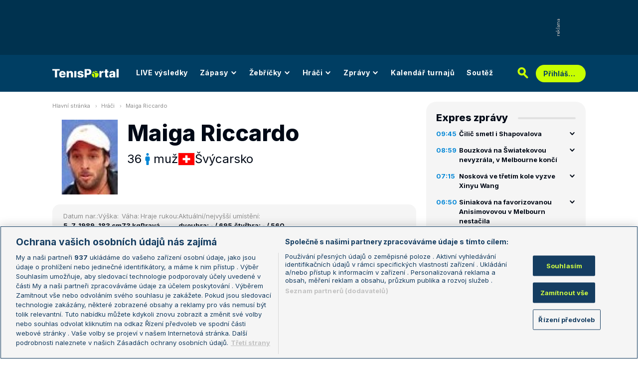

--- FILE ---
content_type: image/svg+xml
request_url: https://novy.tenisportal.cz/res/img/icons/rss.svg
body_size: 496
content:
<svg width="14" height="14" viewBox="0 0 14 14" fill="none" xmlns="http://www.w3.org/2000/svg">
<path d="M2.87463 12.0002C3.72577 12.0002 4.41576 11.3102 4.41576 10.4591C4.41576 9.60796 3.72577 8.91797 2.87463 8.91797C2.02348 8.91797 1.3335 9.60796 1.3335 10.4591C1.3335 11.3102 2.02348 12.0002 2.87463 12.0002Z" fill="#C8FF00"/>
<path d="M1.3335 1V3.00064C6.30329 3.00064 10.3329 7.03021 10.3329 12H12.3335C12.3335 5.92738 7.40612 1 1.3335 1ZM1.3335 5.00129V7.00193C4.09057 7.00193 6.33157 9.24293 6.33157 12H8.33221C8.33221 8.13303 5.20046 5.00129 1.3335 5.00129Z" fill="#C8FF00"/>
</svg>
